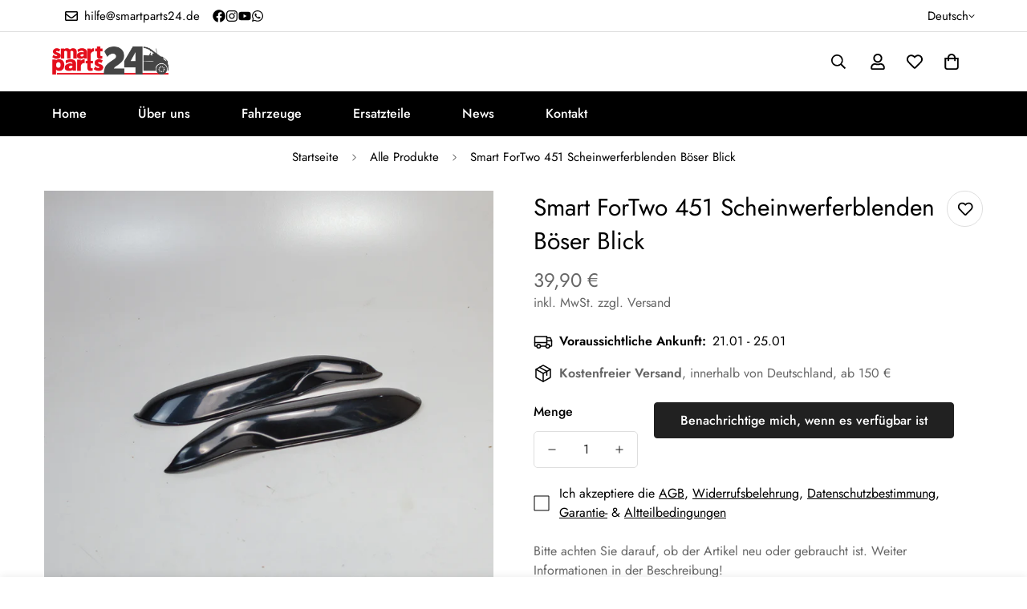

--- FILE ---
content_type: text/javascript; charset=utf-8
request_url: https://smartparts24.de/products/smart-451-scheinwerferblenden-boser-blick.js
body_size: 1062
content:
{"id":8316065317131,"title":"Smart ForTwo 451 Scheinwerferblenden Böser Blick","handle":"smart-451-scheinwerferblenden-boser-blick","description":"\u003cp\u003e\u003cspan data-mce-fragment=\"1\"\u003eAngeboten wird ein Scheinwerferblenden \"Böser Blick\" unlackiert \u003c\/span\u003e\u003cspan data-mce-fragment=\"1\"\u003e für den Smart ForTwo 451.\u003c\/span\u003e\u003cbr data-mce-fragment=\"1\"\u003e\u003cbr data-mce-fragment=\"1\"\u003e\u003cstrong data-mce-fragment=\"1\"\u003eOE-Nummer\/ Teilenummer\u003c\/strong\u003e\u003cbr data-mce-fragment=\"1\"\u003e-\u003cbr data-mce-fragment=\"1\"\u003e\u003cbr data-mce-fragment=\"1\"\u003e\u003cstrong data-mce-fragment=\"1\"\u003eInhalt\u003c\/strong\u003e\u003cbr data-mce-fragment=\"1\"\u003e\u003cspan data-mce-fragment=\"1\"\u003e2x\u003c\/span\u003e\u003cspan data-mce-fragment=\"1\"\u003e Scheinwerferblenden mit 3M Doppelseitigenklebeband\u003cbr\u003e\u003c\/span\u003e1x Teilegutachten\u003cbr data-mce-fragment=\"1\"\u003e\u003cbr data-mce-fragment=\"1\"\u003e\u003cstrong data-mce-fragment=\"1\"\u003eZustand\u003c\/strong\u003e\u003cbr data-mce-fragment=\"1\"\u003e\u003cspan data-mce-fragment=\"1\"\u003eEs handelt sich um ein Neuteil.\u003c\/span\u003e\u003c\/p\u003e\n\u003cp\u003e\u003cspan data-mce-fragment=\"1\"\u003e\u003cstrong data-mce-fragment=\"1\"\u003eWichtige Info\u003c\/strong\u003e\u003cbr data-mce-fragment=\"1\"\u003eGerne überprüfen wir vor dem Kauf für Sie, ob das Ersatzteil perfekt in Ihr Fahrzeug passt. Kontaktieren Sie uns einfach und teilen Sie uns die Fahrgestellnummer\/ FIN (häufig beginnend mit WME...) Ihres Fahrzeugs mit. Wir werden die Kompatibilität umgehend prüfen und Ihnen schnellstmöglich eine Rückmeldung geben. Zögern Sie nicht, uns zu kontaktieren – wir helfen Ihnen gerne weiter!\u003cbr data-mce-fragment=\"1\"\u003e\u003cbr data-mce-fragment=\"1\"\u003e\u003cstrong data-mce-fragment=\"1\"\u003eWeiteres\u003c\/strong\u003e\u003cbr data-mce-fragment=\"1\"\u003eIn unserem Sortiment finden Sie nicht nur das Hauptersatzteil, sondern auch sämtliche Anbauteile und Schrauben, die Sie benötigen, um das Bauteil perfekt zu installieren. Bei uns finden Sie ausschließlich Artikel von renommierten Markenherstellern, auf deren Qualität und Zuverlässigkeit Sie sich verlassen können. Vertrauen Sie uns als Ihrem Komplettanbieter für alle Ersatzteile und Zubehörteile für Ihren Smart Fortwo - wir sind immer für Sie da!\u003c\/span\u003e\u003c\/p\u003e","published_at":"2023-08-31T15:13:32+02:00","created_at":"2023-08-31T15:13:32+02:00","vendor":"Smartparts24","type":"","tags":["451","Neu","Neuware","Smart 451","Smart 451 mhd"],"price":3990,"price_min":3990,"price_max":3990,"available":false,"price_varies":false,"compare_at_price":null,"compare_at_price_min":0,"compare_at_price_max":0,"compare_at_price_varies":false,"variants":[{"id":44544768540939,"title":"Default Title","option1":"Default Title","option2":null,"option3":null,"sku":"240511","requires_shipping":true,"taxable":true,"featured_image":null,"available":false,"name":"Smart ForTwo 451 Scheinwerferblenden Böser Blick","public_title":null,"options":["Default Title"],"price":3990,"weight":1000,"compare_at_price":null,"inventory_management":"shopify","barcode":"68540939","requires_selling_plan":false,"selling_plan_allocations":[]}],"images":["\/\/cdn.shopify.com\/s\/files\/1\/0281\/6697\/9658\/files\/DSC_0134_3ad27ed5-1221-4174-975f-2eb53e4fdd50.jpg?v=1693487617"],"featured_image":"\/\/cdn.shopify.com\/s\/files\/1\/0281\/6697\/9658\/files\/DSC_0134_3ad27ed5-1221-4174-975f-2eb53e4fdd50.jpg?v=1693487617","options":[{"name":"Title","position":1,"values":["Default Title"]}],"url":"\/products\/smart-451-scheinwerferblenden-boser-blick","media":[{"alt":null,"id":36916052164875,"position":1,"preview_image":{"aspect_ratio":1.0,"height":3510,"width":3510,"src":"https:\/\/cdn.shopify.com\/s\/files\/1\/0281\/6697\/9658\/files\/DSC_0134_3ad27ed5-1221-4174-975f-2eb53e4fdd50.jpg?v=1693487617"},"aspect_ratio":1.0,"height":3510,"media_type":"image","src":"https:\/\/cdn.shopify.com\/s\/files\/1\/0281\/6697\/9658\/files\/DSC_0134_3ad27ed5-1221-4174-975f-2eb53e4fdd50.jpg?v=1693487617","width":3510}],"requires_selling_plan":false,"selling_plan_groups":[]}

--- FILE ---
content_type: text/javascript; charset=utf-8
request_url: https://smartparts24.de/products/smart-451-scheinwerferblenden-boser-blick.js
body_size: 370
content:
{"id":8316065317131,"title":"Smart ForTwo 451 Scheinwerferblenden Böser Blick","handle":"smart-451-scheinwerferblenden-boser-blick","description":"\u003cp\u003e\u003cspan data-mce-fragment=\"1\"\u003eAngeboten wird ein Scheinwerferblenden \"Böser Blick\" unlackiert \u003c\/span\u003e\u003cspan data-mce-fragment=\"1\"\u003e für den Smart ForTwo 451.\u003c\/span\u003e\u003cbr data-mce-fragment=\"1\"\u003e\u003cbr data-mce-fragment=\"1\"\u003e\u003cstrong data-mce-fragment=\"1\"\u003eOE-Nummer\/ Teilenummer\u003c\/strong\u003e\u003cbr data-mce-fragment=\"1\"\u003e-\u003cbr data-mce-fragment=\"1\"\u003e\u003cbr data-mce-fragment=\"1\"\u003e\u003cstrong data-mce-fragment=\"1\"\u003eInhalt\u003c\/strong\u003e\u003cbr data-mce-fragment=\"1\"\u003e\u003cspan data-mce-fragment=\"1\"\u003e2x\u003c\/span\u003e\u003cspan data-mce-fragment=\"1\"\u003e Scheinwerferblenden mit 3M Doppelseitigenklebeband\u003cbr\u003e\u003c\/span\u003e1x Teilegutachten\u003cbr data-mce-fragment=\"1\"\u003e\u003cbr data-mce-fragment=\"1\"\u003e\u003cstrong data-mce-fragment=\"1\"\u003eZustand\u003c\/strong\u003e\u003cbr data-mce-fragment=\"1\"\u003e\u003cspan data-mce-fragment=\"1\"\u003eEs handelt sich um ein Neuteil.\u003c\/span\u003e\u003c\/p\u003e\n\u003cp\u003e\u003cspan data-mce-fragment=\"1\"\u003e\u003cstrong data-mce-fragment=\"1\"\u003eWichtige Info\u003c\/strong\u003e\u003cbr data-mce-fragment=\"1\"\u003eGerne überprüfen wir vor dem Kauf für Sie, ob das Ersatzteil perfekt in Ihr Fahrzeug passt. Kontaktieren Sie uns einfach und teilen Sie uns die Fahrgestellnummer\/ FIN (häufig beginnend mit WME...) Ihres Fahrzeugs mit. Wir werden die Kompatibilität umgehend prüfen und Ihnen schnellstmöglich eine Rückmeldung geben. Zögern Sie nicht, uns zu kontaktieren – wir helfen Ihnen gerne weiter!\u003cbr data-mce-fragment=\"1\"\u003e\u003cbr data-mce-fragment=\"1\"\u003e\u003cstrong data-mce-fragment=\"1\"\u003eWeiteres\u003c\/strong\u003e\u003cbr data-mce-fragment=\"1\"\u003eIn unserem Sortiment finden Sie nicht nur das Hauptersatzteil, sondern auch sämtliche Anbauteile und Schrauben, die Sie benötigen, um das Bauteil perfekt zu installieren. Bei uns finden Sie ausschließlich Artikel von renommierten Markenherstellern, auf deren Qualität und Zuverlässigkeit Sie sich verlassen können. Vertrauen Sie uns als Ihrem Komplettanbieter für alle Ersatzteile und Zubehörteile für Ihren Smart Fortwo - wir sind immer für Sie da!\u003c\/span\u003e\u003c\/p\u003e","published_at":"2023-08-31T15:13:32+02:00","created_at":"2023-08-31T15:13:32+02:00","vendor":"Smartparts24","type":"","tags":["451","Neu","Neuware","Smart 451","Smart 451 mhd"],"price":3990,"price_min":3990,"price_max":3990,"available":false,"price_varies":false,"compare_at_price":null,"compare_at_price_min":0,"compare_at_price_max":0,"compare_at_price_varies":false,"variants":[{"id":44544768540939,"title":"Default Title","option1":"Default Title","option2":null,"option3":null,"sku":"240511","requires_shipping":true,"taxable":true,"featured_image":null,"available":false,"name":"Smart ForTwo 451 Scheinwerferblenden Böser Blick","public_title":null,"options":["Default Title"],"price":3990,"weight":1000,"compare_at_price":null,"inventory_management":"shopify","barcode":"68540939","requires_selling_plan":false,"selling_plan_allocations":[]}],"images":["\/\/cdn.shopify.com\/s\/files\/1\/0281\/6697\/9658\/files\/DSC_0134_3ad27ed5-1221-4174-975f-2eb53e4fdd50.jpg?v=1693487617"],"featured_image":"\/\/cdn.shopify.com\/s\/files\/1\/0281\/6697\/9658\/files\/DSC_0134_3ad27ed5-1221-4174-975f-2eb53e4fdd50.jpg?v=1693487617","options":[{"name":"Title","position":1,"values":["Default Title"]}],"url":"\/products\/smart-451-scheinwerferblenden-boser-blick","media":[{"alt":null,"id":36916052164875,"position":1,"preview_image":{"aspect_ratio":1.0,"height":3510,"width":3510,"src":"https:\/\/cdn.shopify.com\/s\/files\/1\/0281\/6697\/9658\/files\/DSC_0134_3ad27ed5-1221-4174-975f-2eb53e4fdd50.jpg?v=1693487617"},"aspect_ratio":1.0,"height":3510,"media_type":"image","src":"https:\/\/cdn.shopify.com\/s\/files\/1\/0281\/6697\/9658\/files\/DSC_0134_3ad27ed5-1221-4174-975f-2eb53e4fdd50.jpg?v=1693487617","width":3510}],"requires_selling_plan":false,"selling_plan_groups":[]}

--- FILE ---
content_type: text/javascript; charset=utf-8
request_url: https://smartparts24.de/products/smart-451-scheinwerferblenden-boser-blick.js
body_size: 839
content:
{"id":8316065317131,"title":"Smart ForTwo 451 Scheinwerferblenden Böser Blick","handle":"smart-451-scheinwerferblenden-boser-blick","description":"\u003cp\u003e\u003cspan data-mce-fragment=\"1\"\u003eAngeboten wird ein Scheinwerferblenden \"Böser Blick\" unlackiert \u003c\/span\u003e\u003cspan data-mce-fragment=\"1\"\u003e für den Smart ForTwo 451.\u003c\/span\u003e\u003cbr data-mce-fragment=\"1\"\u003e\u003cbr data-mce-fragment=\"1\"\u003e\u003cstrong data-mce-fragment=\"1\"\u003eOE-Nummer\/ Teilenummer\u003c\/strong\u003e\u003cbr data-mce-fragment=\"1\"\u003e-\u003cbr data-mce-fragment=\"1\"\u003e\u003cbr data-mce-fragment=\"1\"\u003e\u003cstrong data-mce-fragment=\"1\"\u003eInhalt\u003c\/strong\u003e\u003cbr data-mce-fragment=\"1\"\u003e\u003cspan data-mce-fragment=\"1\"\u003e2x\u003c\/span\u003e\u003cspan data-mce-fragment=\"1\"\u003e Scheinwerferblenden mit 3M Doppelseitigenklebeband\u003cbr\u003e\u003c\/span\u003e1x Teilegutachten\u003cbr data-mce-fragment=\"1\"\u003e\u003cbr data-mce-fragment=\"1\"\u003e\u003cstrong data-mce-fragment=\"1\"\u003eZustand\u003c\/strong\u003e\u003cbr data-mce-fragment=\"1\"\u003e\u003cspan data-mce-fragment=\"1\"\u003eEs handelt sich um ein Neuteil.\u003c\/span\u003e\u003c\/p\u003e\n\u003cp\u003e\u003cspan data-mce-fragment=\"1\"\u003e\u003cstrong data-mce-fragment=\"1\"\u003eWichtige Info\u003c\/strong\u003e\u003cbr data-mce-fragment=\"1\"\u003eGerne überprüfen wir vor dem Kauf für Sie, ob das Ersatzteil perfekt in Ihr Fahrzeug passt. Kontaktieren Sie uns einfach und teilen Sie uns die Fahrgestellnummer\/ FIN (häufig beginnend mit WME...) Ihres Fahrzeugs mit. Wir werden die Kompatibilität umgehend prüfen und Ihnen schnellstmöglich eine Rückmeldung geben. Zögern Sie nicht, uns zu kontaktieren – wir helfen Ihnen gerne weiter!\u003cbr data-mce-fragment=\"1\"\u003e\u003cbr data-mce-fragment=\"1\"\u003e\u003cstrong data-mce-fragment=\"1\"\u003eWeiteres\u003c\/strong\u003e\u003cbr data-mce-fragment=\"1\"\u003eIn unserem Sortiment finden Sie nicht nur das Hauptersatzteil, sondern auch sämtliche Anbauteile und Schrauben, die Sie benötigen, um das Bauteil perfekt zu installieren. Bei uns finden Sie ausschließlich Artikel von renommierten Markenherstellern, auf deren Qualität und Zuverlässigkeit Sie sich verlassen können. Vertrauen Sie uns als Ihrem Komplettanbieter für alle Ersatzteile und Zubehörteile für Ihren Smart Fortwo - wir sind immer für Sie da!\u003c\/span\u003e\u003c\/p\u003e","published_at":"2023-08-31T15:13:32+02:00","created_at":"2023-08-31T15:13:32+02:00","vendor":"Smartparts24","type":"","tags":["451","Neu","Neuware","Smart 451","Smart 451 mhd"],"price":3990,"price_min":3990,"price_max":3990,"available":false,"price_varies":false,"compare_at_price":null,"compare_at_price_min":0,"compare_at_price_max":0,"compare_at_price_varies":false,"variants":[{"id":44544768540939,"title":"Default Title","option1":"Default Title","option2":null,"option3":null,"sku":"240511","requires_shipping":true,"taxable":true,"featured_image":null,"available":false,"name":"Smart ForTwo 451 Scheinwerferblenden Böser Blick","public_title":null,"options":["Default Title"],"price":3990,"weight":1000,"compare_at_price":null,"inventory_management":"shopify","barcode":"68540939","requires_selling_plan":false,"selling_plan_allocations":[]}],"images":["\/\/cdn.shopify.com\/s\/files\/1\/0281\/6697\/9658\/files\/DSC_0134_3ad27ed5-1221-4174-975f-2eb53e4fdd50.jpg?v=1693487617"],"featured_image":"\/\/cdn.shopify.com\/s\/files\/1\/0281\/6697\/9658\/files\/DSC_0134_3ad27ed5-1221-4174-975f-2eb53e4fdd50.jpg?v=1693487617","options":[{"name":"Title","position":1,"values":["Default Title"]}],"url":"\/products\/smart-451-scheinwerferblenden-boser-blick","media":[{"alt":null,"id":36916052164875,"position":1,"preview_image":{"aspect_ratio":1.0,"height":3510,"width":3510,"src":"https:\/\/cdn.shopify.com\/s\/files\/1\/0281\/6697\/9658\/files\/DSC_0134_3ad27ed5-1221-4174-975f-2eb53e4fdd50.jpg?v=1693487617"},"aspect_ratio":1.0,"height":3510,"media_type":"image","src":"https:\/\/cdn.shopify.com\/s\/files\/1\/0281\/6697\/9658\/files\/DSC_0134_3ad27ed5-1221-4174-975f-2eb53e4fdd50.jpg?v=1693487617","width":3510}],"requires_selling_plan":false,"selling_plan_groups":[]}